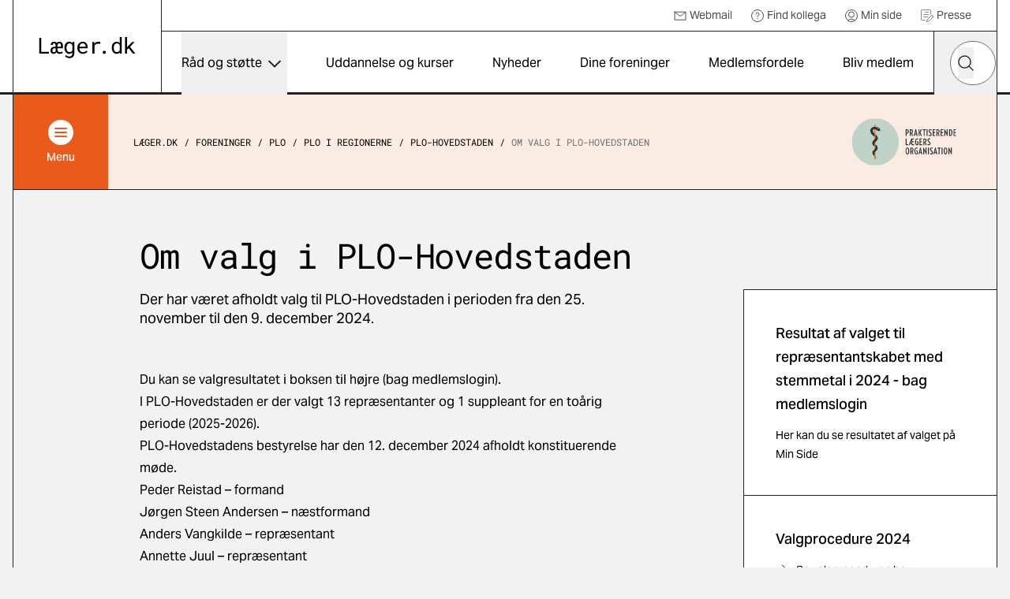

--- FILE ---
content_type: text/html; charset=utf-8
request_url: https://laeger.dk/foreninger/plo/plo-i-regionerne/plo-hovedstaden/om-valg-i-plo-hovedstaden
body_size: 15179
content:

<!doctype html>
<html lang="da-DK" dir="ltr" class="scroll-smooth theme-plo">

<head>
    <meta charset="utf-8">
    
    
    <title>Om valg i PLO-Hovedstaden</title>
    <meta name="viewport" content="width=device-width, initial-scale=1">
    <meta property="og:title" content="Om valg i PLO-Hovedstaden" />
    <meta property="og:url" content="https://laeger.dk/foreninger/plo/plo-i-regionerne/plo-hovedstaden/om-valg-i-plo-hovedstaden" />
<meta name="description" content="I perioden fra den 25. november til den 9. december 2024 kl. 12.00 afholdes valg til PLO-Hovedstaden. " />
<meta property="og:description" content="I perioden fra den 25. november til den 9. december 2024 kl. 12.00 afholdes valg til PLO-Hovedstaden. " />
<meta name="robots" content="index, follow" />
<meta property="og:type" content="article" />
    <meta property="og:image" content="https://laeger.dk/media/w35iuo3a/_h5d6857.jpg?width=1200&height=630&v=1dabb280e4352b0" />
<meta property="og:site_name" content="Lægeforeningen" />





    <meta name="twitter:title" content="Om valg i PLO-Hovedstaden" />
    <meta name="twitter:url" content="https://laeger.dk/foreninger/plo/plo-i-regionerne/plo-hovedstaden/om-valg-i-plo-hovedstaden" />

    <meta name="ank:description" content="Der har v&#xE6;ret afholdt valg til PLO-Hovedstaden i perioden fra den 25. november til den 9. december 2024. &#xA;&#xA;" />

<meta name="twitter:card" content="summary_large_image" />
<meta name="twitter:description" content="I perioden fra den 25. november til den 9. december 2024 kl. 12.00 afholdes valg til PLO-Hovedstaden. " />

 <meta name="twitter:image" content="https://laeger.dk/media/w35iuo3a/_h5d6857.jpg?width=1200&height=630&v=1dabb280e4352b0" />

<link rel="icon" sizes="any" href="/favicon.ico">
<link rel="icon" type="image/svg+xml" href="/icon.svg">
<link rel="apple-touch-icon" href="/apple-touch-icon.png">

    <link rel="preload" as="font" type="font/woff2" crossorigin href="/dist/fonts/AktivGrotesk_W_Md.woff2">
    <link rel="preload" as="font" type="font/woff2" crossorigin href="/dist/fonts/AktivGrotesk_W_Rg.woff2">
    <link rel="preload" as="font" type="font/woff2" crossorigin href="/dist/fonts/roboto-mono-v22-latin-regular.woff2">
    
    <link rel="stylesheet" href="/dist/styles/main.css?v=92w5EtXnY7zBXyx-UsOo5v6f_jKrvgwwGot6ytvUk-M">
    <script id="CookieConsent" data-culture="DA" type="text/javascript" src="https://policy.app.cookieinformation.com/uc.js"></script>

    <!-- Google Tag Manager -->

    <script>
        (function (w, d, s, l, i) {
            w[l] = w[l] || []; w[l].push({
                'gtm.start':

                    new Date().getTime(), event: 'gtm.js'
            }); var f = d.getElementsByTagName(s)[0],

                j = d.createElement(s), dl = l != 'dataLayer' ? '&l=' + l : ''; j.async = true; j.src =

                    'https://www.googletagmanager.com/gtm.js?id=' + i + dl; f.parentNode.insertBefore(j, f);

        })(window, document, 'script', 'dataLayer', 'GTM-KZLTT85M');</script>

    <!-- End Google Tag Manager -->
</head>

<body class="bg-black-5 pt-20 lg:pt-30 antialiased leading-snug print:bg-white overflow-x-hidden print:pt-0" data-model="contentPage">
 
    <a href="#main" class="print:hidden fixed top-0 left-1/2 -translate-x-1/2 py-4 px-6 transition-all -translate-y-full focus:translate-y-0  bg-black text-white font-medium focus:outline-none rounded-b-2xl z-50 underline text-center">Gå til indhold</a>

    

<header class="bg-white fixed top-0 left-0 right-0 z-40 h-20 lg:h-30 print:bg-transparent print:relative">
    <div class="container">
        <div class="relative md:border-x md:border-black flex" id="js-header">

            <div class="flex-shrink-0 md:px-8 py-4 lg:px-8 lg:border-r border-black flex items-center print:px-0">
                <a href="/" class="inline-block" title="Gå til forsiden">
                    <img src="/dist/images/laeger.dk.svg" alt="Læger.dk logo" class="w-28 md:w-auto" />
                </a>
            </div>
            <div class="flex-1 flex flex-col print:hidden">
                    <nav class="border-b border-black p-2 justify-end hidden lg:flex text-sm h-10" aria-label="Service">
                        <ul class="flex items-center">


                                    <li class="mr-6">
                                        <a href="https://webexchange.nu/owa/auth/logon.aspx?replaceCurrent=1&amp;url=https%3a%2f%2fwebexchange.nu%2fowa%2f" class="flex items-center text-black-80 hover:underline">
                                                <svg class="w-4 h-4 mr-1 flex">
                                                    <use href="/dist/svg/sprite.svg?v=1#email"></use>
                                                </svg>
                                            Webmail
                                        </a>
                                    </li>
                                    <li class="mr-6">
                                        <a href="https://minside.laeger.dk/login/" class="flex items-center text-black-80 hover:underline" target="_blank">
                                                <svg class="w-4 h-4 mr-1 flex">
                                                    <use href="/dist/svg/sprite.svg?v=1#question"></use>
                                                </svg>
                                            Find kollega
                                        </a>
                                    </li>
                                    <li class="mr-6">
                                        <a href="https://minside.laeger.dk/login/" class="flex items-center text-black-80 hover:underline" target="_blank">
                                                <svg class="w-4 h-4 mr-1 flex">
                                                    <use href="/dist/svg/sprite.svg?v=1#user"></use>
                                                </svg>
                                            Min side
                                        </a>
                                    </li>
                                    <li class="mr-6">
                                        <a href="/pressekontakt-i-foreningerne" class="flex items-center text-black-80 hover:underline">
                                                <svg class="w-4 h-4 mr-1 flex">
                                                    <use href="/dist/svg/sprite.svg?v=1#document-document"></use>
                                                </svg>
                                            Presse
                                        </a>
                                    </li>
                        </ul>
                    </nav>

                <div class="flex justify-end" id="js-navigation-wrapper">
                    <nav class="hidden lg:flex lg:flex-1" aria-label="Hoved" id="js-navigation">
                        <ul class="flex justify-around w-full">
                                <li class="flex flex-col">
                                        <button class="flex flex-1 items-center whitespace-nowrap dropdown-button js-nav-link text-sm llg:text-base" type="button" id="dropdown-button-0" aria-expanded="false" aria-controls="dropdown-panel-0">
                                            R&#xE5;d og st&#xF8;tte
                                            <span></span>
                                        </button>
                                        <div class="absolute top-full left-0 w-full bg-white overflow-x-hidden z-10 scrollbar scrollbar--black dropdown-panel" id="dropdown-panel-0" aria-labelledby="dropdown-button-0">
                                            

    <div class="flex flex-col sm:flex-row sm:items-center border-t-4 border-black px-4 md:px-8 py-10 md:py-12">
        <div class="md:pr-8">
            <h2 class="text-2xl md:text-3xl font-display tracking-tight leading-tight">R&#xE5;d og st&#xF8;tte</h2>

        </div>
            <div class="sm:ml-auto mt-3 sm:mt-0">
                <a href="/raad-og-stoette" class="arrow-button" title="R&#xE5;d og st&#xF8;tte">
                    <svg width="10" height="18" viewBox="0 0 10 18" fill="none" xmlns="http://www.w3.org/2000/svg"
                aria-hidden="true">
                        <path d="M1 1L9 9L1 17" stroke="currentColor" stroke-width="1.5" stroke-linejoin="round" />
                    </svg>
                    <span class="sr-only">
                        R&#xE5;d og st&#xF8;tte
                    </span>
                </a>
            </div>
    </div>


<div class="relative">
    <div class="grid grid-cols-1 sm:grid-cols-2 md:grid-cols-3 lg:grid-cols-3 justify-evenly">
                <div class="-mt-px  border-y border-black bg-white flex ">                    
                    <a href="/raad-og-stoette/ansaettelse-og-opsigelse" class="flex flex-1 items-center group py-6 px-4 md:px-8 z-10">                        
                            <svg class="w-8 h-8 mr-4 flex shrink-0 text-primary">
                                <use href="/dist/svg/sprite.svg?v=1#legal-handshake"></use>
                            </svg>
                        <p class="font-medium text-base group-hover:underline">Ans&#xE6;ttelse og opsigelse</p>

                    </a>
                </div>
                <div class="-mt-px  border-y border-black bg-white flex ">                    
                    <a href="/foreninger/laegeforeningen/faa-hjaelp-og-raadgivning/faa-hjaelp-til-attester" class="flex flex-1 items-center group py-6 px-4 md:px-8 z-10">                        
                            <svg class="w-8 h-8 mr-4 flex shrink-0 text-primary">
                                <use href="/dist/svg/sprite.svg?v=1#document-pages"></use>
                            </svg>
                        <p class="font-medium text-base group-hover:underline">Attester</p>

                    </a>
                </div>
                <div class="-mt-px  border-y border-black bg-white flex ">                    
                    <a href="/raad-og-stoette/barsel" class="flex flex-1 items-center group py-6 px-4 md:px-8 z-10">                        
                            <svg class="w-8 h-8 mr-4 flex shrink-0 text-primary">
                                <use href="/dist/svg/sprite.svg?v=1#people-baby-carriage"></use>
                            </svg>
                        <p class="font-medium text-base group-hover:underline">Barsel</p>

                    </a>
                </div>
                <div class="-mt-px  border-y border-black bg-white flex ">                    
                    <a href="/raad-og-stoette/ferie" class="flex flex-1 items-center group py-6 px-4 md:px-8 z-10">                        
                            <svg class="w-8 h-8 mr-4 flex shrink-0 text-primary">
                                <use href="/dist/svg/sprite.svg?v=1#people-vacation"></use>
                            </svg>
                        <p class="font-medium text-base group-hover:underline">Ferie</p>

                    </a>
                </div>
                <div class="-mt-px  border-y border-black bg-white flex ">                    
                    <a href="/raad-og-stoette/jobsoegning-laeger" class="flex flex-1 items-center group py-6 px-4 md:px-8 z-10">                        
                            <svg class="w-8 h-8 mr-4 flex shrink-0 text-primary">
                                <use href="/dist/svg/sprite.svg?v=1#document-document"></use>
                            </svg>
                        <p class="font-medium text-base group-hover:underline">Jobs&#xF8;gning, CV og jobsamtale</p>

                    </a>
                </div>
                <div class="-mt-px  border-y border-black bg-white flex ">                    
                    <a href="/raad-og-stoette/raad-og-inspiration-til-karriere-som-laege" class="flex flex-1 items-center group py-6 px-4 md:px-8 z-10">                        
                            <svg class="w-8 h-8 mr-4 flex shrink-0 text-primary">
                                <use href="/dist/svg/sprite.svg?v=1#medical-doctor-2"></use>
                            </svg>
                        <p class="font-medium text-base group-hover:underline">Karrierer&#xE5;dgivning og -v&#xE6;rkt&#xF8;jer</p>

                    </a>
                </div>
                <div class="-mt-px  border-y border-black bg-white flex ">                    
                    <a href="/foreninger/laegeforeningen/faa-hjaelp-og-raadgivning/klagesager" class="flex flex-1 items-center group py-6 px-4 md:px-8 z-10">                        
                            <svg class="w-8 h-8 mr-4 flex shrink-0 text-primary">
                                <use href="/dist/svg/sprite.svg?v=1#info-complaints-1"></use>
                            </svg>
                        <p class="font-medium text-base group-hover:underline">Klagesager</p>

                    </a>
                </div>
                <div class="-mt-px  border-y border-black bg-white flex ">                    
                    <a href="/raad-og-stoette/loen" class="flex flex-1 items-center group py-6 px-4 md:px-8 z-10">                        
                            <svg class="w-8 h-8 mr-4 flex shrink-0 text-primary">
                                <use href="/dist/svg/sprite.svg?v=1#money-coins"></use>
                            </svg>
                        <p class="font-medium text-base group-hover:underline">L&#xF8;n</p>

                    </a>
                </div>
                <div class="-mt-px  border-y border-black bg-white flex ">                    
                    <a href="/raad-og-stoette/overenskomster" class="flex flex-1 items-center group py-6 px-4 md:px-8 z-10">                        
                            <svg class="w-8 h-8 mr-4 flex shrink-0 text-primary">
                                <use href="/dist/svg/sprite.svg?v=1#legal-handshake"></use>
                            </svg>
                        <p class="font-medium text-base group-hover:underline">Overenskomst</p>

                    </a>
                </div>
                <div class="-mt-px  border-y border-black bg-white flex ">                    
                    <a href="/raad-og-stoette/praksisdrift" class="flex flex-1 items-center group py-6 px-4 md:px-8 z-10">                        
                            <svg class="w-8 h-8 mr-4 flex shrink-0 text-primary">
                                <use href="/dist/svg/sprite.svg?v=1#people-house"></use>
                            </svg>
                        <p class="font-medium text-base group-hover:underline">Praksisdrift</p>

                    </a>
                </div>
                <div class="-mt-px  border-y border-black bg-white flex ">                    
                    <a href="/raad-og-stoette/seniorlaege-paa-vej-paa-pension-pensionist" target="_blank" class="flex flex-1 items-center group py-6 px-4 md:px-8 z-10">                        
                            <svg class="w-8 h-8 mr-4 flex shrink-0 text-primary">
                                <use href="/dist/svg/sprite.svg?v=1#people-pensionist"></use>
                            </svg>
                        <p class="font-medium text-base group-hover:underline">Seniorl&#xE6;ge/pensionist</p>

                    </a>
                </div>
                <div class="-mt-px  border-y border-black bg-white flex ">                    
                    <a href="/raad-og-stoette/sygdom-og-krise" class="flex flex-1 items-center group py-6 px-4 md:px-8 z-10">                        
                            <svg class="w-8 h-8 mr-4 flex shrink-0 text-primary">
                                <use href="/dist/svg/sprite.svg?v=1#people-heart-person"></use>
                            </svg>
                        <p class="font-medium text-base group-hover:underline">Sygdom og krise</p>

                    </a>
                </div>
                <div class="-mt-px  border-y border-black bg-white flex ">                    
                    <a href="/raad-og-stoette/tillidsrepraesentant" class="flex flex-1 items-center group py-6 px-4 md:px-8 z-10">                        
                            <svg class="w-8 h-8 mr-4 flex shrink-0 text-primary">
                                <use href="/dist/svg/sprite.svg?v=1#people-multiple-neutral"></use>
                            </svg>
                        <p class="font-medium text-base group-hover:underline">Tillidsrepr&#xE6;sentant</p>

                    </a>
                </div>
                <div class="-mt-px  border-y border-black bg-white flex ">                    
                    <a href="/foreninger/laegeforeningen/faa-hjaelp-og-raadgivning/tilsynssager" class="flex flex-1 items-center group py-6 px-4 md:px-8 z-10">                        
                            <svg class="w-8 h-8 mr-4 flex shrink-0 text-primary">
                                <use href="/dist/svg/sprite.svg?v=1#info-complaints-1"></use>
                            </svg>
                        <p class="font-medium text-base group-hover:underline">Tilsynssager</p>

                    </a>
                </div>
                <div class="-mt-px  border-y border-black bg-white flex ">                    
                    <a href="/raad-og-stoette/trivsel-og-arbejdsmiljoe" class="flex flex-1 items-center group py-6 px-4 md:px-8 z-10">                        
                            <svg class="w-8 h-8 mr-4 flex shrink-0 text-primary">
                                <use href="/dist/svg/sprite.svg?v=1#people-heart-hands-house"></use>
                            </svg>
                        <p class="font-medium text-base group-hover:underline">Trivsel og arbejdsmilj&#xF8;</p>

                    </a>
                </div>
    </div>

        <span class="hidden md:block  absolute top-0 left-1/3 w-px h-full bg-black"></span>
        <span class="hidden md:block  absolute top-0 left-2/3 w-px h-full bg-black"></span>

</div>

<div class="border-t -mt-px border-black p-8"></div>
                                        </div>
                                </li>
                                <li class="flex flex-col">
                                        <a href="/kurser" class="flex flex-1 items-center whitespace-nowrap js-nav-link hover:underline text-sm llg:text-base">
                                            Uddannelse og kurser
                                        </a>
                                </li>
                                <li class="flex flex-col">
                                        <a href="/nyheder" class="flex flex-1 items-center whitespace-nowrap js-nav-link hover:underline text-sm llg:text-base">
                                            Nyheder
                                        </a>
                                </li>
                                <li class="flex flex-col">
                                        <a href="/foreninger" class="flex flex-1 items-center whitespace-nowrap js-nav-link hover:underline text-sm llg:text-base">
                                            Dine foreninger
                                        </a>
                                </li>
                                <li class="flex flex-col">
                                        <a href="/medlemsfordele" class="flex flex-1 items-center whitespace-nowrap js-nav-link hover:underline text-sm llg:text-base">
                                            Medlemsfordele
                                        </a>
                                </li>
                                <li class="flex flex-col">
                                        <a href="/medlemsfordele/bliv-medlem" class="flex flex-1 items-center whitespace-nowrap js-nav-link hover:underline text-sm llg:text-base">
                                            Bliv medlem
                                        </a>
                                </li>
                        </ul>
                    </nav>

                    <button type="button"
                            class="hidden md:flex justify-center items-center w-20 h-20 border-x border-r-0 border-black js-toggle-header-search"
                            id="js-toggle-header-search" aria-controls="js-header-search-panel" title="Søg på laeger.dk">

                        <svg class="w-6 h-6 flex" aria-hidden="true">
                            <use href="/dist/svg/sprite.svg?v=1#search"></use>
                        </svg>

                        <span aria-hidden="true" class="w-7 block hidden">
                            <span class="block bg-black h-0.5 relative mb-1.5 transition-all rounded" style="transform: rotate(45deg); top: 8px;"></span>
                            <span class="block bg-black h-0.5 relative mb-1.5 transition-all rounded" style="width: 0px; left: 15px; opacity: 0;"></span>
                            <span class="block bg-black h-0.5 relative transition-all rounded" style="transform: rotate(-45deg); top: -8px;"></span>
                        </span>
                    </button>

                        <div id="js-header-search-panel" class="flex absolute overflow-x-clip right-40 lg:right-20 bottom-0 h-20 items-center bg-black w-0 transition-all duration-150 sm:-mx-px " aria-hidden="true">
                            <lf-autocomplete class="w-full mx-5">
                                <form action="/soeg">
                                    <label for="header-search-component" class="sr-only">Hvad leder du efter?</label>
                                    <div class="flex items-center relative">
                                        <input type="search" id="header-search-component" placeholder="Søg" name="q"
                                               class="text-black w-full h-14 px-7 rounded-[70px] appearance-none"
                                               autocomplete="false" />
                                        <button type="reset" class="absolute right-12 w-10 h-10 flex items-center justify-center hidden">
                                            <svg class="shrink-0 w-5 h-5"><use href="/dist/svg/sprite.svg?v=1#remove"></use></svg>
                                            <span class="sr-only">Nulstil søgefelt</span>
                                        </button>
                                        <button type="submit" class="-ml-12 w-10 h-10 flex items-center justify-center">
                                            <svg class="w-5 h-5 flex text-black"><use href="/dist/svg/sprite.svg?v=1#search"></use></svg>
                                            <span class="sr-only">Søg</span>
                                        </button>
                                        <div class="autocomplete-items"></div>
                                    </div>
                                </form>
                            </lf-autocomplete>
                        </div>


                    <nav aria-label="mobilnavigation" id="js-mobile-nav" class="mobile-nav lg:hidden">

                        <button type="button" class="flex items-center justify-center relative px-4 -mr-4 md:px-0 md:mr-0 md:w-20 h-20 border-black md:border-l"
                                id="js-toggle-mobile-nav" aria-label="Vis navigation" aria-controls="js-mobile-panel" aria-expanded="false">
                            <span aria-hidden="true" class="w-7 block">
                                <span class="js-burger-trigger--first-child block bg-black h-0.5 relative mb-1.5 transition-all rounded"></span>
                                <span class="js-burger-trigger--second-child block bg-black h-0.5 relative mb-1.5 transition-all rounded"></span>
                                <span class="js-burger-trigger--third-child block bg-black h-0.5 relative transition-all rounded"></span>
                            </span>
                        </button>

                        <div id="js-mobile-panel" class="overflow-x-hidden overflow-y-scroll fixed z-40 top-20 h-[calc(100%-5rem)] lg:h-[calc(100%-7.5rem)] bottom-0 overflow-y-auto sm:border-black sm:border-l lg:top-30 right-0 w-full sm:w-96 bg-white transition-all will-change-transform tranform translate-x-full duration-300 sm:pr-4 flex flex-col">
                            <div class="flex-1 sm:border-r">

                                    <div class="bg-black text-white py-6 sm:py-8 px-4 md:hidden fixed w-full z-[900]">
                                        <lf-autocomplete class="relative z-[900]">
                                            <form action="/soeg">
                                                <label for="mobile-search-component" class="sr-only">Hvad leder du efter?</label>
                                                <div class="flex items-center relative">
                                                    <input type="search" id="mobile-search-component" placeholder="Søg" name="q"
                                                        class="text-black w-full h-14 px-7 rounded-[70px] appearance-none"
                                                        autocomplete="false" />
                                                    <button type="reset" class="absolute right-12 w-10 h-10 flex items-center justify-center hidden">
                                                        <svg class="shrink-0 w-5 h-5"><use href="/dist/svg/sprite.svg?v=1#remove"></use></svg>
                                                        <span class="sr-only">Nulstil søgefelt</span>
                                                    </button>
                                                    <button type="submit" class="-ml-12 w-10 h-10 flex items-center justify-center">
                                                        <svg class="w-5 h-5 flex text-black"><use href="/dist/svg/sprite.svg?v=1#search"></use></svg>
                                                        <span class="sr-only">Søg</span>
                                                    </button>
                                                </div>
                                                <div class="autocomplete-items"></div>
                                            </form>
                                        </lf-autocomplete>
                                    </div>
                                <ul class="z-[800] mt-[100px] relative">


                                        <li class="border-b border-black flex justify-between">
                                                <a href="/raad-og-stoette" tabindex="-1" class="flex items-center pl-6 h-16 w-[calc(100%-4rem)] hover:underline">
                                                    R&#xE5;d og st&#xF8;tte
                                                </a>
                                                <button type="button" title="Udvid/luk" aria-controls="mobile-1" aria-expanded="false" class="relative block border-t border-black overflow-hidden h-16 w-16 md:w-20 mobile-nav__toggle -rotate-90"></button>
                                                    <div class="absolute top-0 w-full min-h-[calc(100vh-184px)] bg-black-5 translate-x-full transition-all z-[500]" id="mobile-1">
                                                        <ul data-contenttype="linkListComponent">
                                                            <li class="flex gap-x-4 items-center">
                                                                <button class="relative block border-black overflow-hidden h-16 w-16 md:w-20 bg-black-5 mobile-nav__toggle mobile-back border-t rotate-90" aria-expanded="false" data-backbutton="mobile-1">
                                                                </button>
                                                                <span>Tilbage</span>       
                                                            </li>
                                                            <li class="border-t border-black bg-black-15 p-4 flex items-center">
                                                                <span class="relative">R&#xE5;d og st&#xF8;tte</span>
                                                            </li>
                                                                        <li class="relative border-t border-black">
                                                                            <a href="/raad-og-stoette/ansaettelse-og-opsigelse" tabindex="-1" class="flex items-center pl-6 h-16 bg-black-5 hover:underline">
                                                                                    <svg class="w-6 h-6 mr-4">
                                                                                        <use href="/dist/svg/sprite.svg?v=1#legal-handshake"></use>
                                                                                    </svg>
                                                                                Ans&#xE6;ttelse og opsigelse
                                                                            </a>
                                                                        </li>
                                                                        <li class="relative border-t border-black">
                                                                            <a href="/foreninger/laegeforeningen/faa-hjaelp-og-raadgivning/faa-hjaelp-til-attester" tabindex="-1" class="flex items-center pl-6 h-16 bg-black-5 hover:underline">
                                                                                    <svg class="w-6 h-6 mr-4">
                                                                                        <use href="/dist/svg/sprite.svg?v=1#document-pages"></use>
                                                                                    </svg>
                                                                                Attester
                                                                            </a>
                                                                        </li>
                                                                        <li class="relative border-t border-black">
                                                                            <a href="/raad-og-stoette/barsel" tabindex="-1" class="flex items-center pl-6 h-16 bg-black-5 hover:underline">
                                                                                    <svg class="w-6 h-6 mr-4">
                                                                                        <use href="/dist/svg/sprite.svg?v=1#people-baby-carriage"></use>
                                                                                    </svg>
                                                                                Barsel
                                                                            </a>
                                                                        </li>
                                                                        <li class="relative border-t border-black">
                                                                            <a href="/raad-og-stoette/ferie" tabindex="-1" class="flex items-center pl-6 h-16 bg-black-5 hover:underline">
                                                                                    <svg class="w-6 h-6 mr-4">
                                                                                        <use href="/dist/svg/sprite.svg?v=1#people-vacation"></use>
                                                                                    </svg>
                                                                                Ferie
                                                                            </a>
                                                                        </li>
                                                                        <li class="relative border-t border-black">
                                                                            <a href="/raad-og-stoette/jobsoegning-laeger" tabindex="-1" class="flex items-center pl-6 h-16 bg-black-5 hover:underline">
                                                                                    <svg class="w-6 h-6 mr-4">
                                                                                        <use href="/dist/svg/sprite.svg?v=1#document-document"></use>
                                                                                    </svg>
                                                                                Jobs&#xF8;gning, CV og jobsamtale
                                                                            </a>
                                                                        </li>
                                                                        <li class="relative border-t border-black">
                                                                            <a href="/raad-og-stoette/raad-og-inspiration-til-karriere-som-laege" tabindex="-1" class="flex items-center pl-6 h-16 bg-black-5 hover:underline">
                                                                                    <svg class="w-6 h-6 mr-4">
                                                                                        <use href="/dist/svg/sprite.svg?v=1#medical-doctor-2"></use>
                                                                                    </svg>
                                                                                Karrierer&#xE5;dgivning og -v&#xE6;rkt&#xF8;jer
                                                                            </a>
                                                                        </li>
                                                                        <li class="relative border-t border-black">
                                                                            <a href="/foreninger/laegeforeningen/faa-hjaelp-og-raadgivning/klagesager" tabindex="-1" class="flex items-center pl-6 h-16 bg-black-5 hover:underline">
                                                                                    <svg class="w-6 h-6 mr-4">
                                                                                        <use href="/dist/svg/sprite.svg?v=1#info-complaints-1"></use>
                                                                                    </svg>
                                                                                Klagesager
                                                                            </a>
                                                                        </li>
                                                                        <li class="relative border-t border-black">
                                                                            <a href="/raad-og-stoette/loen" tabindex="-1" class="flex items-center pl-6 h-16 bg-black-5 hover:underline">
                                                                                    <svg class="w-6 h-6 mr-4">
                                                                                        <use href="/dist/svg/sprite.svg?v=1#money-coins"></use>
                                                                                    </svg>
                                                                                L&#xF8;n
                                                                            </a>
                                                                        </li>
                                                                        <li class="relative border-t border-black">
                                                                            <a href="/raad-og-stoette/overenskomster" tabindex="-1" class="flex items-center pl-6 h-16 bg-black-5 hover:underline">
                                                                                    <svg class="w-6 h-6 mr-4">
                                                                                        <use href="/dist/svg/sprite.svg?v=1#legal-handshake"></use>
                                                                                    </svg>
                                                                                Overenskomst
                                                                            </a>
                                                                        </li>
                                                                        <li class="relative border-t border-black">
                                                                            <a href="/raad-og-stoette/praksisdrift" tabindex="-1" class="flex items-center pl-6 h-16 bg-black-5 hover:underline">
                                                                                    <svg class="w-6 h-6 mr-4">
                                                                                        <use href="/dist/svg/sprite.svg?v=1#people-house"></use>
                                                                                    </svg>
                                                                                Praksisdrift
                                                                            </a>
                                                                        </li>
                                                                        <li class="relative border-t border-black">
                                                                            <a href="/raad-og-stoette/seniorlaege-paa-vej-paa-pension-pensionist" tabindex="-1" target="_blank" class="flex items-center pl-6 h-16 bg-black-5 hover:underline">
                                                                                    <svg class="w-6 h-6 mr-4">
                                                                                        <use href="/dist/svg/sprite.svg?v=1#people-pensionist"></use>
                                                                                    </svg>
                                                                                Seniorl&#xE6;ge/pensionist
                                                                            </a>
                                                                        </li>
                                                                        <li class="relative border-t border-black">
                                                                            <a href="/raad-og-stoette/sygdom-og-krise" tabindex="-1" class="flex items-center pl-6 h-16 bg-black-5 hover:underline">
                                                                                    <svg class="w-6 h-6 mr-4">
                                                                                        <use href="/dist/svg/sprite.svg?v=1#people-heart-person"></use>
                                                                                    </svg>
                                                                                Sygdom og krise
                                                                            </a>
                                                                        </li>
                                                                        <li class="relative border-t border-black">
                                                                            <a href="/raad-og-stoette/tillidsrepraesentant" tabindex="-1" class="flex items-center pl-6 h-16 bg-black-5 hover:underline">
                                                                                    <svg class="w-6 h-6 mr-4">
                                                                                        <use href="/dist/svg/sprite.svg?v=1#people-multiple-neutral"></use>
                                                                                    </svg>
                                                                                Tillidsrepr&#xE6;sentant
                                                                            </a>
                                                                        </li>
                                                                        <li class="relative border-t border-black">
                                                                            <a href="/foreninger/laegeforeningen/faa-hjaelp-og-raadgivning/tilsynssager" tabindex="-1" class="flex items-center pl-6 h-16 bg-black-5 hover:underline">
                                                                                    <svg class="w-6 h-6 mr-4">
                                                                                        <use href="/dist/svg/sprite.svg?v=1#info-complaints-1"></use>
                                                                                    </svg>
                                                                                Tilsynssager
                                                                            </a>
                                                                        </li>
                                                                        <li class="relative border-t border-black">
                                                                            <a href="/raad-og-stoette/trivsel-og-arbejdsmiljoe" tabindex="-1" class="flex items-center pl-6 h-16 bg-black-5 hover:underline">
                                                                                    <svg class="w-6 h-6 mr-4">
                                                                                        <use href="/dist/svg/sprite.svg?v=1#people-heart-hands-house"></use>
                                                                                    </svg>
                                                                                Trivsel og arbejdsmilj&#xF8;
                                                                            </a>
                                                                        </li>
                                                        </ul>
                                                    </div>
                                        </li>
                                        <li class="border-b border-black flex justify-between">
                                                <a href="/kurser" tabindex="-1" class="flex items-center pl-6 h-16 hover:underline">
                                                    Uddannelse og kurser
                                                </a>
                                        </li>
                                        <li class="border-b border-black flex justify-between">
                                                <a href="/nyheder" tabindex="-1" class="flex items-center pl-6 h-16 hover:underline">
                                                    Nyheder
                                                </a>
                                        </li>
                                        <li class="border-b border-black flex justify-between">
                                                <a href="/foreninger" tabindex="-1" class="flex items-center pl-6 h-16 hover:underline">
                                                    Dine foreninger
                                                </a>
                                        </li>
                                        <li class="border-b border-black flex justify-between">
                                                <a href="/medlemsfordele" tabindex="-1" class="flex items-center pl-6 h-16 hover:underline">
                                                    Medlemsfordele
                                                </a>
                                        </li>
                                        <li class="border-b border-black flex justify-between">
                                                <a href="/medlemsfordele/bliv-medlem" tabindex="-1" class="flex items-center pl-6 h-16 hover:underline">
                                                    Bliv medlem
                                                </a>
                                        </li>
                                </ul>

                                    <ul class="mobile-service-nav border-b-[3px] border-black pt-6 pb-8">


                                                <li class="pl-6">
                                                    <a href="https://webexchange.nu/owa/auth/logon.aspx?replaceCurrent=1&amp;url=https%3a%2f%2fwebexchange.nu%2fowa%2f" class="inline-flex items-center hover:underline py-2">
                                                            <svg class="w-4 h-4 mr-2 flex">
                                                                <use href="/dist/svg/sprite.svg?v=1#email"></use>
                                                            </svg>
                                                        Webmail
                                                    </a>
                                                </li>
                                                <li class="pl-6">
                                                    <a href="https://minside.laeger.dk/login/" class="inline-flex items-center hover:underline py-2">
                                                            <svg class="w-4 h-4 mr-2 flex">
                                                                <use href="/dist/svg/sprite.svg?v=1#question"></use>
                                                            </svg>
                                                        Find kollega
                                                    </a>
                                                </li>
                                                <li class="pl-6">
                                                    <a href="https://minside.laeger.dk/login/" class="inline-flex items-center hover:underline py-2">
                                                            <svg class="w-4 h-4 mr-2 flex">
                                                                <use href="/dist/svg/sprite.svg?v=1#user"></use>
                                                            </svg>
                                                        Min side
                                                    </a>
                                                </li>
                                                <li class="pl-6">
                                                    <a href="/pressekontakt-i-foreningerne" class="inline-flex items-center hover:underline py-2">
                                                            <svg class="w-4 h-4 mr-2 flex">
                                                                <use href="/dist/svg/sprite.svg?v=1#document-document"></use>
                                                            </svg>
                                                        Presse
                                                    </a>
                                                </li>

                                    </ul>
                            </div>
                        </div>
                    </nav>

                    <div class="fixed z-10 top-20 lg:top-30 right-0 bottom-0 left-0 bg-black/20 transition-all opacity-0 invisible duration-300" id="js-mobile-dimmer"></div>
                </div>
            </div>
        </div>
    </div>
</header>
    <main class="container" id="main">
        <div class="border-black border-x md:pb-5 print:border-0">
                <div class="top-20 lg:top-30 z-30 sticky transition-all will-change-transform duration-500 print:hidden" id="js-secondary-nav">
                    <div class="relative -mx-[17px] md:mx-0 md:flex items-center bg-secondary border-b border-black">
                        
<div class="flex flex-shrink-0">
    <button type="button" aria-expanded="false" id="js-secondary-nav-button"
        class="flex pl-4 py-4 md:p-0 md:justify-center items-center bg-primary text-white w-full md:w-30 h-16 md:h-30 text-sm font-medium">
        <span class="flex items-center md:flex-col">
            <span class="flex justify-center items-center rounded-full bg-white w-8 h-8 mr-2 md:mr-0 md:mb-1.5">
                <span aria-hidden="true" class="relative w-4 h-3 block">
                    <span
                        class="js-secondary-burger-trigger--first-child block bg-primary h-0.5 absolute top-0 left-0 w-full transition-all rounded"></span>
                    <span
                        class="js-secondary-burger-trigger--second-child block bg-primary h-0.5 absolute top-[5px] left-0 w-full transition-all rounded"></span>
                    <span
                        class="js-secondary-burger-trigger--third-child block bg-primary h-0.5 absolute top-[10px] left-0 w-full transition-all rounded"></span>
                </span>
            </span>

            <span id="js-secondary-nav-burger-text" data-open="Indhold i PLO" data-close="Luk">
                Menu <span class="md:hidden"> i PLO</span>
            </span>
            <span id="js-secondary-nav-burger-text-close" class="hidden">
                Luk
            </span>
        </span>
    </button>

    <div class="px-4 -mx-4 md:mx-0 pt-8 pb-24 md:p-8 hidden fixed top-[calc(6.75rem+1px)] h-[calc(100vh-9rem-2.75rem)] md:top-[calc(7.5rem+1px)] md:h-[calc(100vh-12.5rem)] lg:h-[calc(100vh-15rem)] -left-px -right-px bg-secondary z-30 -md:mx-px md:border-x border-black scrollbar secondary-nav-panel" id="js-secondary-nav-panel">

        <nav class="grid grid-cols-1 sm:grid-cols-2 md:grid-cols-3 lg:grid-cols-4 gap-8 sm:gap-12 lg:gap-y-12 lg:gap-x-16 text-sm">

                <ul class="flex">
                    <li>
                        <a href="/foreninger/plo/spoergsmaal-og-svar" class="block font-medium text-lg mb-2 hover:underline" tabindex="-1">
                            Sp&#xF8;rgsm&#xE5;l og svar
                        </a>
                            <ul>
                                    <li class="not-last:mb-2">
                                        <a href="/foreninger/plo/spoergsmaal-og-svar/find-svar-om-arbejdet-i-almen-praksis-faq" class="hover:underline" tabindex="-1">
                                            Sl&#xE5; et emne op
                                        </a>
                                    </li>
                            </ul>
                    </li>
                </ul>
                <ul class="flex">
                    <li>
                        <a href="/foreninger/plo/overenskomsten-og-aftaler" class="block font-medium text-lg mb-2 hover:underline" tabindex="-1">
                            Overenskomsten og aftaler
                        </a>
                            <ul>
                                    <li class="not-last:mb-2">
                                        <a href="/foreninger/plo/overenskomsten-og-aftaler/overenskomst-om-almen-praksis-aftale25" class="hover:underline" tabindex="-1">
                                            OK om almen praksis - Aftale25
                                        </a>
                                    </li>
                                    <li class="not-last:mb-2">
                                        <a href="/foreninger/plo/overenskomsten-og-aftaler/kommunale-og-regionale-aftaler" class="hover:underline" tabindex="-1">
                                            Kommunale og regionale aftaler
                                        </a>
                                    </li>
                                    <li class="not-last:mb-2">
                                        <a href="/foreninger/plo/overenskomsten-og-aftaler/honorarer" class="hover:underline" tabindex="-1">
                                            Honorarer
                                        </a>
                                    </li>
                                    <li class="not-last:mb-2">
                                        <a href="/foreninger/plo/overenskomsten-og-aftaler/nationale-aftaler" class="hover:underline" tabindex="-1">
                                            Nationale aftaler
                                        </a>
                                    </li>
                                    <li class="not-last:mb-2">
                                        <a href="/foreninger/plo/overenskomsten-og-aftaler/laegevagt" class="hover:underline" tabindex="-1">
                                            L&#xE6;gevagt
                                        </a>
                                    </li>
                                    <li class="not-last:mb-2">
                                        <a href="/foreninger/plo/overenskomsten-og-aftaler/stedlig-laege" class="hover:underline" tabindex="-1">
                                            Stedlig l&#xE6;ge
                                        </a>
                                    </li>
                                    <li class="not-last:mb-2">
                                        <a href="/foreninger/plo/overenskomsten-og-aftaler/laegedaekningstruede-omraader" class="hover:underline" tabindex="-1">
                                            L&#xE6;ged&#xE6;kningstruede omr&#xE5;der
                                        </a>
                                    </li>
                                    <li class="not-last:mb-2">
                                        <a href="/foreninger/plo/overenskomsten-og-aftaler/samarbejdsudvalg-og-landssamarbejdsudvalget" class="hover:underline" tabindex="-1">
                                            Samarbejdsudvalg og Landssamarbejdsudvalget
                                        </a>
                                    </li>
                                    <li class="not-last:mb-2">
                                        <a href="/foreninger/plo/overenskomsten-og-aftaler/om-den-nye-model-for-patienttal" class="hover:underline" tabindex="-1">
                                            Om den nye model for patienttal
                                        </a>
                                    </li>
                                    <li class="not-last:mb-2">
                                        <a href="/foreninger/plo/overenskomsten-og-aftaler/forhandlinger-aftale26" class="hover:underline" tabindex="-1">
                                            Forhandlinger om Aftale26
                                        </a>
                                    </li>
                            </ul>
                    </li>
                </ul>
                <ul class="flex">
                    <li>
                        <a href="/foreninger/plo/drift-af-praksis" class="block font-medium text-lg mb-2 hover:underline" tabindex="-1">
                            Drift af praksis
                        </a>
                            <ul>
                                    <li class="not-last:mb-2">
                                        <a href="/foreninger/plo/drift-af-praksis/ledelse-og-ansatte" class="hover:underline" tabindex="-1">
                                            Ledelse og ansatte
                                        </a>
                                    </li>
                                    <li class="not-last:mb-2">
                                        <a href="/foreninger/plo/drift-af-praksis/optimer-din-praksis" class="hover:underline" tabindex="-1">
                                            Optim&#xE9;r din praksis
                                        </a>
                                    </li>
                                    <li class="not-last:mb-2">
                                        <a href="/foreninger/plo/drift-af-praksis/gdpr-i-almen-praksis" class="hover:underline" tabindex="-1">
                                            GDPR i almen praksis
                                        </a>
                                    </li>
                                    <li class="not-last:mb-2">
                                        <a href="/foreninger/plo/drift-af-praksis/praksishandel" class="hover:underline" tabindex="-1">
                                            Praksishandel
                                        </a>
                                    </li>
                                    <li class="not-last:mb-2">
                                        <a href="/foreninger/plo/drift-af-praksis/opstart-og-etablering" class="hover:underline" tabindex="-1">
                                            Opstart og etablering
                                        </a>
                                    </li>
                                    <li class="not-last:mb-2">
                                        <a href="/foreninger/plo/drift-af-praksis/kvalitet-og-patientsikkerhed" class="hover:underline" tabindex="-1">
                                            Kvalitet og patientsikkerhed
                                        </a>
                                    </li>
                            </ul>
                    </li>
                </ul>
                <ul class="flex">
                    <li>
                        <a href="/foreninger/plo/digital-praksis" class="block font-medium text-lg mb-2 hover:underline" tabindex="-1">
                            Digital praksis
                        </a>
                            <ul>
                                    <li class="not-last:mb-2">
                                        <a href="/foreninger/plo/digital-praksis/videokonsultation-i-almen-praksis" class="hover:underline" tabindex="-1">
                                            Videokonsultation i almen praksis
                                        </a>
                                    </li>
                                    <li class="not-last:mb-2">
                                        <a href="/foreninger/plo/digital-praksis/klinikplus" class="hover:underline" tabindex="-1">
                                            Klinik&#x2B;
                                        </a>
                                    </li>
                                    <li class="not-last:mb-2">
                                        <a href="/foreninger/plo/digital-praksis/min-laege-appen" class="hover:underline" tabindex="-1">
                                            Min L&#xE6;ge-appen
                                        </a>
                                    </li>
                                    <li class="not-last:mb-2">
                                        <a href="/foreninger/plo/digital-praksis/digital-sikkerhed-beskyt-din-praksis" class="hover:underline" tabindex="-1">
                                            Digital sikkerhed -  beskyt din praksis
                                        </a>
                                    </li>
                                    <li class="not-last:mb-2">
                                        <a href="/foreninger/plo/digital-praksis/populationsoverblik-i-laegepraksissystemerne" class="hover:underline" tabindex="-1">
                                            Populationsoverblik 
                                        </a>
                                    </li>
                                    <li class="not-last:mb-2">
                                        <a href="/foreninger/plo/digital-praksis/spoergsmaal-og-svar-om-digitale-loesninger" class="hover:underline" tabindex="-1">
                                            Sp&#xF8;rgsm&#xE5;l og svar om digitale l&#xF8;sninger
                                        </a>
                                    </li>
                                    <li class="not-last:mb-2">
                                        <a href="/foreninger/plo/digital-praksis/systemhusene-og-plsp" class="hover:underline" tabindex="-1">
                                            Systemhusene og PLSP
                                        </a>
                                    </li>
                                    <li class="not-last:mb-2">
                                        <a href="/foreninger/plo/digital-praksis/projektoverblik" class="hover:underline" tabindex="-1">
                                            Projektoverblik
                                        </a>
                                    </li>
                                    <li class="not-last:mb-2">
                                        <a href="/foreninger/plo/digital-praksis/om-ai-i-almen-praksis" class="hover:underline" tabindex="-1">
                                            Om AI i almen praksis
                                        </a>
                                    </li>
                                    <li class="not-last:mb-2">
                                        <a href="/foreninger/plo/digital-praksis/sikker-datadeling-med-health-hub" class="hover:underline" tabindex="-1">
                                            Sikker datadeling med Health Hub
                                        </a>
                                    </li>
                            </ul>
                    </li>
                </ul>
                <ul class="flex">
                    <li>
                        <a href="/foreninger/plo/dit-arbejdsliv" class="block font-medium text-lg mb-2 hover:underline" tabindex="-1">
                            Dit arbejdsliv
                        </a>
                            <ul>
                                    <li class="not-last:mb-2">
                                        <a href="/foreninger/plo/dit-arbejdsliv/styrk-din-trivsel-og-arbejdsglaede" class="hover:underline" tabindex="-1">
                                            Styrk din trivsel og arbejdsgl&#xE6;de
                                        </a>
                                    </li>
                                    <li class="not-last:mb-2">
                                        <a href="/foreninger/plo/dit-arbejdsliv/er-du-syg-eller-skal-paa-barsel" class="hover:underline" tabindex="-1">
                                            Er du syg eller skal p&#xE5; barsel?
                                        </a>
                                    </li>
                                    <li class="not-last:mb-2">
                                        <a href="/foreninger/plo/dit-arbejdsliv/tilbud-til-dig-i-krise-eller-konflikt" class="hover:underline" tabindex="-1">
                                            Tilbud til dig i krise eller konflikt
                                        </a>
                                    </li>
                                    <li class="not-last:mb-2">
                                        <a href="/foreninger/plo/dit-arbejdsliv/har-du-faaet-en-klage" class="hover:underline" tabindex="-1">
                                            Har du f&#xE5;et en klage?
                                        </a>
                                    </li>
                                    <li class="not-last:mb-2">
                                        <a href="/foreninger/plo/dit-arbejdsliv/faa-sparring-fra-en-kollega" class="hover:underline" tabindex="-1">
                                            F&#xE5; sparring fra en kollega 
                                        </a>
                                    </li>
                                    <li class="not-last:mb-2">
                                        <a href="/foreninger/plo/dit-arbejdsliv/bibeskaeftigelse" class="hover:underline" tabindex="-1">
                                            Bibesk&#xE6;ftigelse
                                        </a>
                                    </li>
                                    <li class="not-last:mb-2">
                                        <a href="/foreninger/plo/dit-arbejdsliv/muligheder-for-aflastning" class="hover:underline" tabindex="-1">
                                            Muligheder for aflastning
                                        </a>
                                    </li>
                            </ul>
                    </li>
                </ul>
                <ul class="flex">
                    <li>
                        <a href="/foreninger/plo/plo-efteruddannelse" class="block font-medium text-lg mb-2 hover:underline" tabindex="-1">
                            PLO Efteruddannelse
                        </a>
                            <ul>
                                    <li class="not-last:mb-2">
                                        <a href="/foreninger/plo/plo-efteruddannelse/kursusoversigten" class="hover:underline" tabindex="-1">
                                            Kursusoversigten
                                        </a>
                                    </li>
                                    <li class="not-last:mb-2">
                                        <a href="/foreninger/plo/plo-efteruddannelse/for-laeger" class="hover:underline" tabindex="-1">
                                            For l&#xE6;ger
                                        </a>
                                    </li>
                                    <li class="not-last:mb-2">
                                        <a href="/foreninger/plo/plo-efteruddannelse/for-praksispersonale" class="hover:underline" tabindex="-1">
                                            For praksispersonale
                                        </a>
                                    </li>
                                    <li class="not-last:mb-2">
                                        <a href="/foreninger/plo/plo-efteruddannelse/tilskud" class="hover:underline" tabindex="-1">
                                            Tilskud
                                        </a>
                                    </li>
                                    <li class="not-last:mb-2">
                                        <a href="/foreninger/plo/plo-efteruddannelse/kursusleder-og-underviser" class="hover:underline" tabindex="-1">
                                            Kursusleder og underviser
                                        </a>
                                    </li>
                                    <li class="not-last:mb-2">
                                        <a href="/foreninger/plo/plo-efteruddannelse/praktiske-oplysninger" class="hover:underline" tabindex="-1">
                                            Praktiske oplysninger
                                        </a>
                                    </li>
                            </ul>
                    </li>
                </ul>
                <ul class="flex">
                    <li>
                        <a href="/foreninger/plo/plo-i-regionerne" class="block font-medium text-lg mb-2 hover:underline" tabindex="-1">
                            PLO i regionerne
                        </a>
                            <ul>
                                    <li class="not-last:mb-2">
                                        <a href="/foreninger/plo/plo-i-regionerne/plo-nordjylland" class="hover:underline" tabindex="-1">
                                            PLO-Nordjylland
                                        </a>
                                    </li>
                                    <li class="not-last:mb-2">
                                        <a href="/foreninger/plo/plo-i-regionerne/plo-midtjylland" class="hover:underline" tabindex="-1">
                                            PLO-Midtjylland
                                        </a>
                                    </li>
                                    <li class="not-last:mb-2">
                                        <a href="/foreninger/plo/plo-i-regionerne/plo-syddanmark" class="hover:underline" tabindex="-1">
                                            PLO-Syddanmark
                                        </a>
                                    </li>
                                    <li class="not-last:mb-2">
                                        <a href="/foreninger/plo/plo-i-regionerne/plo-sjaelland" class="hover:underline" tabindex="-1">
                                            PLO-Sj&#xE6;lland
                                        </a>
                                    </li>
                                    <li class="not-last:mb-2">
                                        <a href="/foreninger/plo/plo-i-regionerne/plo-hovedstaden" class="hover:underline" tabindex="-1">
                                            PLO-Hovedstaden
                                        </a>
                                    </li>
                                    <li class="not-last:mb-2">
                                        <a href="/foreninger/plo/plo-i-regionerne/plo-faeroeerne" class="hover:underline" tabindex="-1">
                                            PLO-F&#xE6;r&#xF8;erne
                                        </a>
                                    </li>
                            </ul>
                    </li>
                </ul>
                <ul class="flex">
                    <li>
                        <a href="/foreninger/plo/plo-i-kommunerne" class="block font-medium text-lg mb-2 hover:underline" tabindex="-1">
                            PLO i kommunerne
                        </a>
                            <ul>
                                    <li class="not-last:mb-2">
                                        <a href="/foreninger/plo/plo-i-kommunerne/plo-k-laegelaug" class="hover:underline" tabindex="-1">
                                            PLO-K (L&#xE6;gelaug)
                                        </a>
                                    </li>
                                    <li class="not-last:mb-2">
                                        <a href="/foreninger/plo/plo-i-kommunerne/kommunalt-laegelige-udvalg-klu" class="hover:underline" tabindex="-1">
                                            Kommunalt-l&#xE6;gelige udvalg (KLU)
                                        </a>
                                    </li>
                                    <li class="not-last:mb-2">
                                        <a href="/foreninger/plo/plo-i-kommunerne/praksiskonsulent-i-kommune" class="hover:underline" tabindex="-1">
                                            Praksiskonsulent i kommune
                                        </a>
                                    </li>
                                    <li class="not-last:mb-2">
                                        <a href="/foreninger/plo/plo-i-kommunerne/sundhedsklynger-bliver-til-sundhedsraad" class="hover:underline" tabindex="-1">
                                            Sundhedsklynger bliver til sundhedsr&#xE5;d
                                        </a>
                                    </li>
                            </ul>
                    </li>
                </ul>
                <ul class="flex">
                    <li>
                        <a href="/foreninger/plo/presse-og-nyheder" class="block font-medium text-lg mb-2 hover:underline" tabindex="-1">
                            Presse og nyheder
                        </a>
                            <ul>
                                    <li class="not-last:mb-2">
                                        <a href="/foreninger/plo/presse-og-nyheder/presse" class="hover:underline" tabindex="-1">
                                            Presse
                                        </a>
                                    </li>
                                    <li class="not-last:mb-2">
                                        <a href="/foreninger/plo/presse-og-nyheder/nyheder-indlaeg-og-sociale-medier" class="hover:underline" tabindex="-1">
                                            Nyheder, indl&#xE6;g og sociale medier
                                        </a>
                                    </li>
                                    <li class="not-last:mb-2">
                                        <a href="/foreninger/plo/presse-og-nyheder/plorientering" class="hover:underline" tabindex="-1">
                                            PLO&#x27;rientering
                                        </a>
                                    </li>
                            </ul>
                    </li>
                </ul>
                <ul class="flex">
                    <li>
                        <a href="/foreninger/plo/politik-analyse-og-fakta" class="block font-medium text-lg mb-2 hover:underline" tabindex="-1">
                            Politik, analyse og fakta
                        </a>
                            <ul>
                                    <li class="not-last:mb-2">
                                        <a href="/foreninger/plo/politik-analyse-og-fakta/politiske-udspil" class="hover:underline" tabindex="-1">
                                            Politiske udspil
                                        </a>
                                    </li>
                                    <li class="not-last:mb-2">
                                        <a href="/foreninger/plo/politik-analyse-og-fakta/plo-analyser" class="hover:underline" tabindex="-1">
                                            PLO Analyser
                                        </a>
                                    </li>
                                    <li class="not-last:mb-2">
                                        <a href="/foreninger/plo/politik-analyse-og-fakta/fakta-om-almen-praksis" class="hover:underline" tabindex="-1">
                                            Fakta om almen praksis
                                        </a>
                                    </li>
                                    <li class="not-last:mb-2">
                                        <a href="/foreninger/plo/politik-analyse-og-fakta/udrulning-sundhedsreformen" class="hover:underline" tabindex="-1">
                                            Udrulning af sundhedsreformen 
                                        </a>
                                    </li>
                                    <li class="not-last:mb-2">
                                        <a href="/foreninger/plo/politik-analyse-og-fakta/vaerd-at-vide-om-almen-praksis-for-politikere" class="hover:underline" tabindex="-1">
                                            V&#xE6;rd at vide for politikere i kommuner, regioner og sundhedsr&#xE5;d
                                        </a>
                                    </li>
                            </ul>
                    </li>
                </ul>
                <ul class="flex">
                    <li>
                        <a href="/foreninger/plo/bliv-praktiserende-laege" class="block font-medium text-lg mb-2 hover:underline" tabindex="-1">
                            Bliv praktiserende l&#xE6;ge
                        </a>
                            <ul>
                                    <li class="not-last:mb-2">
                                        <a href="/foreninger/plo/bliv-praktiserende-laege/hvorfor-skal-jeg-vaelge-almen-medicin" class="hover:underline" tabindex="-1">
                                            Hvorfor skal jeg v&#xE6;lge almen medicin?
                                        </a>
                                    </li>
                                    <li class="not-last:mb-2">
                                        <a href="/foreninger/plo/bliv-praktiserende-laege/overvejer-du-almen-praksis" class="hover:underline" tabindex="-1">
                                            Almenmediciner og overvejer almen praksis?
                                        </a>
                                    </li>
                                    <li class="not-last:mb-2">
                                        <a href="/foreninger/plo/bliv-praktiserende-laege/saadan-praktiserende-laege-region-sjaelland" class="hover:underline" tabindex="-1">
                                            S&#xE5;dan bliver du praktiserende l&#xE6;ge i Region Sj&#xE6;lland
                                        </a>
                                    </li>
                            </ul>
                    </li>
                </ul>
                <ul class="flex">
                    <li>
                        <a href="/foreninger/plo/om-plo" class="block font-medium text-lg mb-2 hover:underline" tabindex="-1">
                            Om PLO
                        </a>
                            <ul>
                                    <li class="not-last:mb-2">
                                        <a href="/foreninger/plo/om-plo/medlemskab" class="hover:underline" tabindex="-1">
                                            Medlemskab
                                        </a>
                                    </li>
                                    <li class="not-last:mb-2">
                                        <a href="/foreninger/plo/om-plo/organisationen" class="hover:underline" tabindex="-1">
                                            Organisationen
                                        </a>
                                    </li>
                                    <li class="not-last:mb-2">
                                        <a href="/foreninger/plo/om-plo/vedtaegter" class="hover:underline" tabindex="-1">
                                            Vedt&#xE6;gter
                                        </a>
                                    </li>
                                    <li class="not-last:mb-2">
                                        <a href="/foreninger/plo/om-plo/job-i-plo" class="hover:underline" tabindex="-1">
                                            Job i PLO
                                        </a>
                                    </li>
                                    <li class="not-last:mb-2">
                                        <a href="/foreninger/plo/om-plo/aabningstider-og-kontakter-i-plo" class="hover:underline" tabindex="-1">
                                            &#xC5;bningstider og kontakter i PLO
                                        </a>
                                    </li>
                            </ul>
                    </li>
                </ul>
        </nav>

    </div>
</div>
                        <div class="h-11 flex items-center md:flex-1 px-4 md:px-8 relative overflow-x-auto after:content-[''] after:block after:absolute after:right-0 after:top-0 after:h-11 after:w-4 after:bg-gradient-to-r after:from-transparent after:to-secondary md:after:hidden after:z-10">
                            
    <nav class="font-display uppercase text-xs print:hidden" aria-label="Brødkrumme">
        <ol class="flex md:flex-wrap">
                <li class="inline-flex not-last:after:content-['/'] not-last:after:mx-2">
                    <a href="/" class="whitespace-nowrap hover:underline" >
                        L&#xE6;ger.dk
                    </a>
                </li>
                <li class="inline-flex not-last:after:content-['/'] not-last:after:mx-2">
                    <a href="/foreninger" class="whitespace-nowrap hover:underline" >
                        Foreninger
                    </a>
                </li>
                <li class="inline-flex not-last:after:content-['/'] not-last:after:mx-2">
                    <a href="/foreninger/plo" class="whitespace-nowrap hover:underline" >
                        PLO
                    </a>
                </li>
                <li class="inline-flex not-last:after:content-['/'] not-last:after:mx-2">
                    <a href="/foreninger/plo/plo-i-regionerne" class="whitespace-nowrap hover:underline" >
                        PLO i regionerne
                    </a>
                </li>
                <li class="inline-flex not-last:after:content-['/'] not-last:after:mx-2">
                    <a href="/foreninger/plo/plo-i-regionerne/plo-hovedstaden" class="whitespace-nowrap hover:underline" >
                        PLO-Hovedstaden
                    </a>
                </li>
                <li class="inline-flex not-last:after:content-['/'] not-last:after:mx-2">
                    <a href="/foreninger/plo/plo-i-regionerne/plo-hovedstaden/om-valg-i-plo-hovedstaden" class="whitespace-nowrap hover:underline text-black-65" aria-current="page">
                        Om valg i PLO-Hovedstaden
                    </a>
                </li>
        </ol>
    </nav>

                        </div>
                        
<div class="hidden md:flex flex-shrink-0 items-center pr-12">
    <a href="/foreninger/plo" title="Gå til forening">
        <img src="/media/yyaeboas/plo.svg" alt="Logo - Praktiserende L&#xE6;gers Organisation" class="h-16 w-auto max-w-44" />
    </a>
</div>
                    </div>
                </div>
            <!-- Ankiro content indexing start -->
            
<article class="pb-10 md:pb-12 pt-10 md:pt-12 lg:pt-14">
    <h1 class="font-display lg-pr-0 mb-4 block max-w-5xl px-4 text-2xl leading-tight tracking-tight print:pl-0 md:text-3xl md:px-7 lg:text-4xl lg:pl-20 xl:px-40">Om valg i PLO-Hovedstaden</h1>

    <div class="md:flex">
        <div class="px-4 print:p-0 md:flex-1 md:overflow-auto md:px-7 lg:px-20 xl:px-40">
                <p class="text-lg max-w-[640px]">Der har v&#230;ret afholdt valg til PLO-Hovedstaden i perioden fra den 25. november til den 9. december 2024. <br /><br /></p>
            <div class="components">
<div class="my-7 prose prose-h2:lg:mt-5 prose-h2:lg:mb-[5px] max-w-[640px]">
<p>Du kan se valgresultatet i boksen til højre (bag medlemslogin).</p>
<p>I PLO-Hovedstaden er der valgt 13 repræsentanter og 1 suppleant for en toårig periode (2025-2026). </p>
<p>PLO-Hovedstadens bestyrelse har den 12. december 2024 afholdt konstituerende møde. </p>
<ul>
<li class="MsoNormal">Peder Reistad – formand</li>
<li class="MsoNormal">Jørgen Steen Andersen – næstformand</li>
<li class="MsoNormal">Anders Vangkilde – repræsentant</li>
<li class="MsoNormal">Annette Juul – repræsentant</li>
<li class="MsoNormal">Annette Randløv – repræsentant</li>
<li class="MsoNormal">Felicia Geertinger – repræsentant</li>
<li class="MsoNormal">Jakob Maraldo – repræsentant</li>
<li class="MsoNormal">Jeppe Kallesøe – repræsentant</li>
<li class="MsoNormal">Melanie Veber – repræsentant</li>
<li class="MsoNormal">Niels Dreisler – repræsentant</li>
<li class="MsoNormal">Pernille Lund – repræsentant</li>
<li class="MsoNormal">Steffen Peter Bjerring – repræsentant</li>
<li class="MsoNormal">Torben Larsen – repræsentant</li>
<li class="MsoNormal">Mette Lybke – suppleant</li>
</ul>
<p>Den nye bestyrelse tiltræder den 1. januar 2025.</p>
<p>Næste valg finder sted i efteråret 2026. </p>
<p> </p>
</div></div>


        </div>
        
                <aside class="mt-10 md:shrink-0 md:mt-0 md:w-64 lg:w-80">
                    
<div class="components">
<div class="bg-white border border-black -m-px">
        <div class="p-4 md:p-8 lg:p-10 ">

            <div class="prose prose-sm">
                    <h2 class="font-medium text-lg mb-3">Resultat af valget til repr&#xE6;sentantskabet med stemmetal i 2024 - bag medlemslogin</h2>
<p><a href="https://minside.laeger.dk/indhold-fra-din-forening/plo-indhold/stemmetal-for-valget-til-plos-repraesentantskab-2024/">Her kan du se resultatet af valget på Min Side</a></p>            </div>

        </div>

</div>

<div class="bg-white border border-black -m-px">
        <div class="p-4 md:p-8 lg:p-10 ">

            <div class="prose prose-sm">
                    <h2 class="font-medium text-lg mb-3">Valgprocedure 2024</h2>
<p><a href="/media/1ldg52ox/vejledende-valgprocedure-plo-hovedstaden-2024.pdf" title="Vejledende Valgprocedure PLO Hovedstaden 2024" class="arrow-link">Se valgproceduren her&nbsp;</a></p>            </div>

        </div>

</div>

<div class="bg-white border border-black -m-px">
        <div class="p-4 md:p-8 lg:p-10 ">

            <div class="prose prose-sm">
                    <h2 class="font-medium text-lg mb-3">Kontakt sekretariatet</h2>
<p>Chefkonsulent<br>Markus Hahn<br>Tlf. 3544 1083<br>E-mail:&nbsp;<a href="mailto:mar.plo@dadl.dk">mar.plo@dadl.dk</a></p>
<p>Juridisk konsulent<br>Frederik Ravn<br>Tlf. 3544 1091<br>E-mail:&nbsp;<a href="mailto:frr.plo@dadl.dk">frr.plo@dadl.dk</a></p>
<p>Administrativ medarbejder<br>Annemette Vindelev<br>Tlf. 3544 1094<br>E-mail:&nbsp;<a href="mailto:amv.plo@dadl.dk">amv.plo@dadl.dk</a></p>
<p>&nbsp;</p>
<p>Fælles e-mail:&nbsp;<a href="mailto:plo-h@dadl.dk">plo-h@dadl.dk</a>&nbsp;</p>            </div>

        </div>

</div>

</div>

                </aside>
    </div>

</article>




            <!-- Ankiro content indexing end -->
        </div>
    </main>

    <footer role="contentinfo" class="block bg-primary text-primary-text overflow-hidden print:hidden">
    <div class="container">
        <div class="w-auto grid grid-cols-1 sm:grid-cols-2 lg:grid-cols-4 pl-px">
            <div class="text-sm -mt-px -ml-px border-primary-text border px-4 py-7 sm:p-9">

                <div class="prose prose-sm prose-a:text-primary-text prose-a:hover:text-primary-text prose-a:underline">
                    <p class="font-medium text-lg mb-5 font-display">Kontakt</p>
                    <p><strong>PLO<br></strong>Kristianiagade 12<br>2100 København Ø</p>
<p><a href="mailto:plo@dadl.dk">plo@dadl.dk&nbsp;</a><br>Tlf. <a href="callto:35448477">3544 8477</a></p>
<p><a href="/foreninger/plo/om-plo/aabningstider-og-kontakter-i-plo" title="Åbningstider og kontakter i PLO" class="arrow-link">Se åbningstider, og hvem du kan kontakte med hvilke spørgsmål</a></p>
<p><a href="/foreninger/plo/presse-og-nyheder/presse" title="Presse" class="arrow-link">Presse</a></p>

                </div>

                    <div class="flex mt-8 -ml-2">
                            <a href="https://www.facebook.com/PLO-Praktiserende-L%C3%A6gers-Organisation-1977805659127828/" target="_blank"
                       title="PLO p&#xE5; Facebook"
                       class="flex rounded-full items-center justify-center text-primary w-8 h-8 bg-primary-text ml-2 hover:opacity-80 transition-opacity duration-300">
                                <svg class="w-4 max-h-4 flex">
                                    <use href="/dist/svg/sprite.svg?v=1#facebook"></use>
                                </svg>
                            </a>
                            <a href="https://www.instagram.com/almenmediciner/"
                       title="Almenmediciner"
                       class="flex rounded-full items-center justify-center text-primary w-8 h-8 bg-primary-text ml-2 hover:opacity-80 transition-opacity duration-300">
                                <svg class="w-4 max-h-4 flex">
                                    <use href="/dist/svg/sprite.svg?v=1#instagram"></use>
                                </svg>
                            </a>
                            <a href="https://twitter.com/Plolaeger" title="https://twitter.com/Plolaeger"
                       class="flex rounded-full items-center justify-center text-primary w-8 h-8 bg-primary-text ml-2 hover:opacity-80 transition-opacity duration-300">
                                <svg class="w-4 max-h-4 flex">
                                    <use href="/dist/svg/sprite.svg?v=1#x-logo"></use>
                                </svg>
                            </a>
                            <a href="https://www.linkedin.com/company/plolaeger/"
                       title="https://www.linkedin.com/company/plolaeger/"
                       class="flex rounded-full items-center justify-center text-primary w-8 h-8 bg-primary-text ml-2 hover:opacity-80 transition-opacity duration-300">
                                <svg class="w-4 max-h-4 flex">
                                    <use href="/dist/svg/sprite.svg?v=1#linkedin"></use>
                                </svg>
                            </a>
                            <a href="https://bsky.app/profile/plolaeger.bsky.social"
                               class="flex rounded-full items-center justify-center text-primary w-8 h-8 bg-primary-text ml-2 hover:opacity-80 transition-opacity duration-300">
                                <svg class="w-4 max-h-4 flex">
                                    <use href="/dist/svg/sprite.svg?v=1#bluesky"></use>
                                </svg>
                            </a>
                    </div>

            </div>

                <div class="border-primary-text -mt-px -ml-px border px-4 py-7 sm:flex-1 sm:p-9">
                    <p id="column-1" class="font-medium text-lg mb-5">Om L&#xE6;ger.dk</p>
                    <nav aria-labelledby="column-1">
                        <ul>
                                <li class="not-last:mb-1">
                                    <a href="/medlemsfordele/support" class="text-sm hover:underline inline-flex">
                                        <svg class="w-3.5 h-3.5 flex flex-shrink-0 mr-3 relative top-1">
                                            <use href="/dist/svg/sprite.svg?v=1#arrow"></use>
                                        </svg>
                                        L&#xE6;s sp&#xF8;rgsm&#xE5;l og svar
                                    </a>
                                </li>
                                <li class="not-last:mb-1">
                                    <a href="/medlemsfordele/support/ris-og-ros-formular" class="text-sm hover:underline inline-flex">
                                        <svg class="w-3.5 h-3.5 flex flex-shrink-0 mr-3 relative top-1">
                                            <use href="/dist/svg/sprite.svg?v=1#arrow"></use>
                                        </svg>
                                        Send os feedback
                                    </a>
                                </li>
                        </ul>
                    </nav>
                </div>
                <div class="border-primary-text -mt-px -ml-px border px-4 py-7 sm:flex-1 sm:p-9">
                    <p id="column-2" class="font-medium text-lg mb-5">Foreninger</p>
                    <nav aria-labelledby="column-2">
                        <ul>
                                <li class="not-last:mb-1">
                                    <a href="/foreninger/laegeforeningen" class="text-sm hover:underline inline-flex">
                                        <svg class="w-3.5 h-3.5 flex flex-shrink-0 mr-3 relative top-1">
                                            <use href="/dist/svg/sprite.svg?v=1#arrow"></use>
                                        </svg>
                                        L&#xE6;geforeningen
                                    </a>
                                </li>
                                <li class="not-last:mb-1">
                                    <a href="/foreninger/yngre-laeger" class="text-sm hover:underline inline-flex">
                                        <svg class="w-3.5 h-3.5 flex flex-shrink-0 mr-3 relative top-1">
                                            <use href="/dist/svg/sprite.svg?v=1#arrow"></use>
                                        </svg>
                                        Yngre L&#xE6;ger
                                    </a>
                                </li>
                                <li class="not-last:mb-1">
                                    <a href="/foreninger/fas" class="text-sm hover:underline inline-flex">
                                        <svg class="w-3.5 h-3.5 flex flex-shrink-0 mr-3 relative top-1">
                                            <use href="/dist/svg/sprite.svg?v=1#arrow"></use>
                                        </svg>
                                        FAS
                                    </a>
                                </li>
                                <li class="not-last:mb-1">
                                    <a href="/foreninger/plo" class="text-sm hover:underline inline-flex">
                                        <svg class="w-3.5 h-3.5 flex flex-shrink-0 mr-3 relative top-1">
                                            <use href="/dist/svg/sprite.svg?v=1#arrow"></use>
                                        </svg>
                                        Praktiserende L&#xE6;gers Organisation
                                    </a>
                                </li>
                        </ul>
                    </nav>
                </div>
                <div class="border-primary-text -mt-px -ml-px border px-4 py-7 sm:flex-1 sm:p-9">
                    <p id="column-3" class="font-medium text-lg mb-5">Genveje</p>
                    <nav aria-labelledby="column-3">
                        <ul>
                                <li class="not-last:mb-1">
                                    <a href="https://www.pla.dk/" class="text-sm hover:underline inline-flex">
                                        <svg class="w-3.5 h-3.5 flex flex-shrink-0 mr-3 relative top-1">
                                            <use href="/dist/svg/sprite.svg?v=1#arrow"></use>
                                        </svg>
                                        Praktiserende L&#xE6;gers Arbejdsgiverorganisation (PLA)
                                    </a>
                                </li>
                                <li class="not-last:mb-1">
                                    <a href="/foreninger/plo-efteruddannelse" class="text-sm hover:underline inline-flex">
                                        <svg class="w-3.5 h-3.5 flex flex-shrink-0 mr-3 relative top-1">
                                            <use href="/dist/svg/sprite.svg?v=1#arrow"></use>
                                        </svg>
                                        PLO Efteruddannelse
                                    </a>
                                </li>
                                <li class="not-last:mb-1">
                                    <a href="https://ugeskriftet.dk/" class="text-sm hover:underline inline-flex">
                                        <svg class="w-3.5 h-3.5 flex flex-shrink-0 mr-3 relative top-1">
                                            <use href="/dist/svg/sprite.svg?v=1#arrow"></use>
                                        </svg>
                                        Ugeskrift for L&#xE6;ger
                                    </a>
                                </li>
                                <li class="not-last:mb-1">
                                    <a href="https://www.dsam.dk/" class="text-sm hover:underline inline-flex">
                                        <svg class="w-3.5 h-3.5 flex flex-shrink-0 mr-3 relative top-1">
                                            <use href="/dist/svg/sprite.svg?v=1#arrow"></use>
                                        </svg>
                                        DSAM
                                    </a>
                                </li>
                                <li class="not-last:mb-1">
                                    <a href="/foreninger/plo/plo-i-regionerne/plo-nordjylland" class="text-sm hover:underline inline-flex">
                                        <svg class="w-3.5 h-3.5 flex flex-shrink-0 mr-3 relative top-1">
                                            <use href="/dist/svg/sprite.svg?v=1#arrow"></use>
                                        </svg>
                                        PLO-Nordjylland
                                    </a>
                                </li>
                                <li class="not-last:mb-1">
                                    <a href="/foreninger/plo/plo-i-regionerne/plo-midtjylland" class="text-sm hover:underline inline-flex">
                                        <svg class="w-3.5 h-3.5 flex flex-shrink-0 mr-3 relative top-1">
                                            <use href="/dist/svg/sprite.svg?v=1#arrow"></use>
                                        </svg>
                                        PLO-Midtjylland
                                    </a>
                                </li>
                                <li class="not-last:mb-1">
                                    <a href="/foreninger/plo/plo-i-regionerne/plo-syddanmark" class="text-sm hover:underline inline-flex">
                                        <svg class="w-3.5 h-3.5 flex flex-shrink-0 mr-3 relative top-1">
                                            <use href="/dist/svg/sprite.svg?v=1#arrow"></use>
                                        </svg>
                                        PLO-Syddanmark
                                    </a>
                                </li>
                                <li class="not-last:mb-1">
                                    <a href="/foreninger/plo/plo-i-regionerne/plo-sjaelland" class="text-sm hover:underline inline-flex">
                                        <svg class="w-3.5 h-3.5 flex flex-shrink-0 mr-3 relative top-1">
                                            <use href="/dist/svg/sprite.svg?v=1#arrow"></use>
                                        </svg>
                                        PLO-Sj&#xE6;lland
                                    </a>
                                </li>
                                <li class="not-last:mb-1">
                                    <a href="/foreninger/plo/plo-i-regionerne/plo-hovedstaden" class="text-sm hover:underline inline-flex">
                                        <svg class="w-3.5 h-3.5 flex flex-shrink-0 mr-3 relative top-1">
                                            <use href="/dist/svg/sprite.svg?v=1#arrow"></use>
                                        </svg>
                                        PLO-Hovedstaden
                                    </a>
                                </li>
                        </ul>
                    </nav>
                </div>
        </div>
    </div>
    <div class="container">
        <div class="py-9">
            <ul class="sm:-ml-4 md:-ml-6 flex flex-wrap justify-center text-xs">
                    <li>
                        <a href="/foreninger/plo/om-plo/job-i-plo" class="underline mx-2 my-2 sm:m-0 sm:ml-4 md:ml-6 inline-block hover:opacity-80 transition-opacity duration-300">Job i PLO</a>
                    </li>
                    <li>
                        <a href="/medlemsfordele/support" class="underline mx-2 my-2 sm:m-0 sm:ml-4 md:ml-6 inline-block hover:opacity-80 transition-opacity duration-300">Support</a>
                    </li>
            </ul>
        </div>
    </div>
    
    <div class="container">
        <div class="prose text-xs max-w-5xl mb-8 mx-auto text-center text-white">
            <p><strong>Copyright Læger.dk 2025</strong><br>Tekst, grafik, billeder, lyd og andet indhold på dette website er beskyttet efter lov om ophavsret. Lægeforeningen forbeholder sig alle rettigheder til indholdet, herunder retten til at udnytte indholdet med henblik på tekst- og datamining, jf. ophavsretslovens §11 b og DSM-direktivets artikel 4.</p>
        </div>
    </div>

</footer>




    <script src="/dist/scripts/node_vendors.js?v=UWEhXEUqI2Tem30Ud0MDAPunduXXenZpR5InJH8Zyjw"></script>
    <script src="/dist/scripts/main.js?v=70_FKfPTM51_cGzAN6Q-Xg9z3xo7Kq8Xg0C2wBDf2cE"></script>

    


</body>
</html>